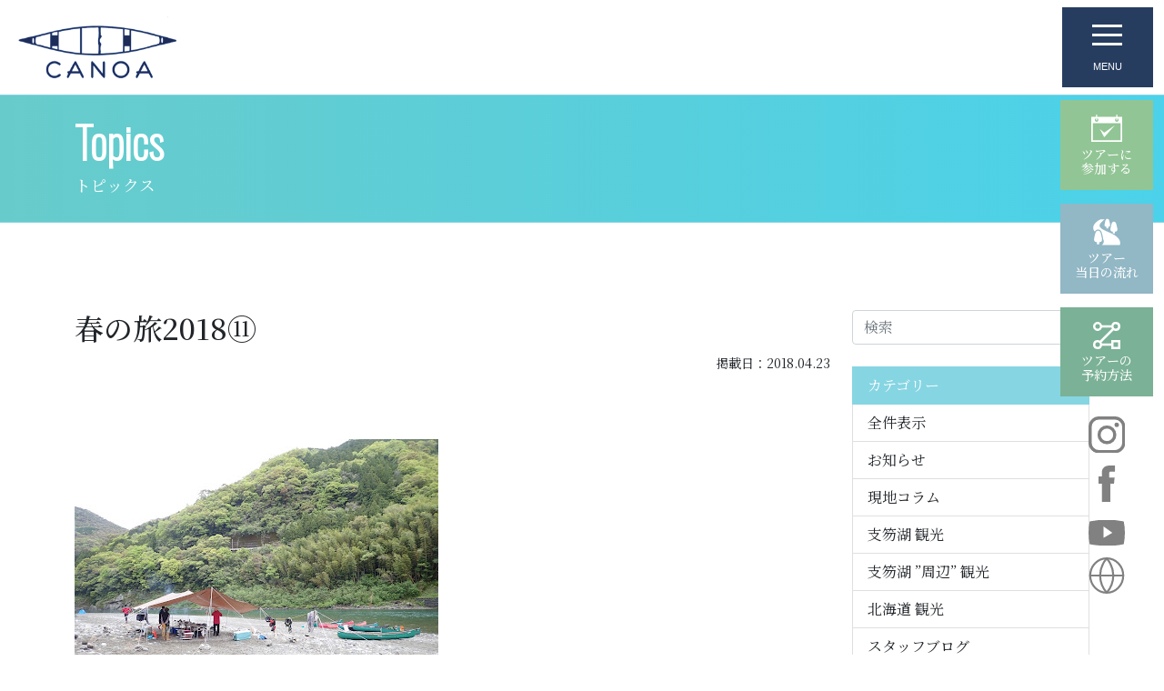

--- FILE ---
content_type: text/html; charset=UTF-8
request_url: https://gh-canoa.com/6181.html
body_size: 81646
content:
<!DOCTYPE html>
<html lang="ja">

<head>
  <!-- Google Tag Manager -->
<script>(function(w,d,s,l,i){w[l]=w[l]||[];w[l].push({'gtm.start':
new Date().getTime(),event:'gtm.js'});var f=d.getElementsByTagName(s)[0],
j=d.createElement(s),dl=l!='dataLayer'?'&l='+l:'';j.async=true;j.src=
'https://www.googletagmanager.com/gtm.js?id='+i+dl;f.parentNode.insertBefore(j,f);
})(window,document,'script','dataLayer','GTM-T89L2KT');</script>
<!-- End Google Tag Manager -->
<script type="text/javascript">
    (function(c,l,a,r,i,t,y){
        c[a]=c[a]||function(){(c[a].q=c[a].q||[]).push(arguments)};
        t=l.createElement(r);t.async=1;t.src="https://www.clarity.ms/tag/"+i;
        y=l.getElementsByTagName(r)[0];y.parentNode.insertBefore(t,y);
    })(window, document, "clarity", "script", "lkgnckqynk");
</script>  <meta http-equiv="Content-Type" content="text/html; charset=UTF-8" />
  <!--<title>【公式】支笏ガイドハウスかのあ</title>-->
  <meta name='robots' content='noindex, follow' />

	<!-- This site is optimized with the Yoast SEO plugin v26.7 - https://yoast.com/wordpress/plugins/seo/ -->
	<title>春の旅2018⑪ - 【公式】支笏ガイドハウスかのあ</title>
	<meta property="og:locale" content="ja_JP" />
	<meta property="og:type" content="article" />
	<meta property="og:title" content="春の旅2018⑪ - 【公式】支笏ガイドハウスかのあ" />
	<meta property="og:description" content="夜中の豪雨で水位はあがったが 流されたテントもなく朝方には日差しも差し込み 日の出とともに明るくなるテント。 テントを出るとまだ寝ている人のイビキの音が聞こえ、 かまどには火を起こしている人、 イスに座ってじーっとしてい [&hellip;]" />
	<meta property="og:url" content="https://gh-canoa.com/6181.html" />
	<meta property="og:site_name" content="【公式】支笏ガイドハウスかのあ" />
	<meta property="article:published_time" content="2018-04-22T22:05:00+00:00" />
	<meta property="article:modified_time" content="2024-05-05T01:44:44+00:00" />
	<meta property="og:image" content="https://4.bp.blogspot.com/-Rbv4LkWf2mc/Wt0B-YC0iQI/AAAAAAAAofY/MMo8pLQgq7gLHIkXDhOJlooULTiVIOoagCLcBGAs/s400/P4150487.JPG" />
	<meta name="author" content="wpmaster" />
	<meta name="twitter:card" content="summary_large_image" />
	<meta name="twitter:label1" content="執筆者" />
	<meta name="twitter:data1" content="wpmaster" />
	<meta name="twitter:label2" content="推定読み取り時間" />
	<meta name="twitter:data2" content="5分" />
	<script type="application/ld+json" class="yoast-schema-graph">{"@context":"https://schema.org","@graph":[{"@type":"Article","@id":"https://gh-canoa.com/6181.html#article","isPartOf":{"@id":"https://gh-canoa.com/6181.html"},"author":{"name":"wpmaster","@id":"https://gh-canoa.com/#/schema/person/fdfec1ba4fd59c97fe93febbc325f679"},"headline":"春の旅2018⑪","datePublished":"2018-04-22T22:05:00+00:00","dateModified":"2024-05-05T01:44:44+00:00","mainEntityOfPage":{"@id":"https://gh-canoa.com/6181.html"},"wordCount":14,"commentCount":0,"image":{"@id":"https://gh-canoa.com/6181.html#primaryimage"},"thumbnailUrl":"https://4.bp.blogspot.com/-Rbv4LkWf2mc/Wt0B-YC0iQI/AAAAAAAAofY/MMo8pLQgq7gLHIkXDhOJlooULTiVIOoagCLcBGAs/s400/P4150487.JPG","articleSection":["スタッフブログ"],"inLanguage":"ja","potentialAction":[{"@type":"CommentAction","name":"Comment","target":["https://gh-canoa.com/6181.html#respond"]}]},{"@type":"WebPage","@id":"https://gh-canoa.com/6181.html","url":"https://gh-canoa.com/6181.html","name":"春の旅2018⑪ - 【公式】支笏ガイドハウスかのあ","isPartOf":{"@id":"https://gh-canoa.com/#website"},"primaryImageOfPage":{"@id":"https://gh-canoa.com/6181.html#primaryimage"},"image":{"@id":"https://gh-canoa.com/6181.html#primaryimage"},"thumbnailUrl":"https://4.bp.blogspot.com/-Rbv4LkWf2mc/Wt0B-YC0iQI/AAAAAAAAofY/MMo8pLQgq7gLHIkXDhOJlooULTiVIOoagCLcBGAs/s400/P4150487.JPG","datePublished":"2018-04-22T22:05:00+00:00","dateModified":"2024-05-05T01:44:44+00:00","author":{"@id":"https://gh-canoa.com/#/schema/person/fdfec1ba4fd59c97fe93febbc325f679"},"breadcrumb":{"@id":"https://gh-canoa.com/6181.html#breadcrumb"},"inLanguage":"ja","potentialAction":[{"@type":"ReadAction","target":["https://gh-canoa.com/6181.html"]}]},{"@type":"ImageObject","inLanguage":"ja","@id":"https://gh-canoa.com/6181.html#primaryimage","url":"https://4.bp.blogspot.com/-Rbv4LkWf2mc/Wt0B-YC0iQI/AAAAAAAAofY/MMo8pLQgq7gLHIkXDhOJlooULTiVIOoagCLcBGAs/s400/P4150487.JPG","contentUrl":"https://4.bp.blogspot.com/-Rbv4LkWf2mc/Wt0B-YC0iQI/AAAAAAAAofY/MMo8pLQgq7gLHIkXDhOJlooULTiVIOoagCLcBGAs/s400/P4150487.JPG"},{"@type":"BreadcrumbList","@id":"https://gh-canoa.com/6181.html#breadcrumb","itemListElement":[{"@type":"ListItem","position":1,"name":"ホーム","item":"https://gh-canoa.com/"},{"@type":"ListItem","position":2,"name":"春の旅2018⑪"}]},{"@type":"WebSite","@id":"https://gh-canoa.com/#website","url":"https://gh-canoa.com/","name":"【公式】支笏ガイドハウスかのあ","description":"【北海道札幌から車で１時間。千歳市支笏湖・千歳川をベースにカヌーツアー＆アウトドア体験】","potentialAction":[{"@type":"SearchAction","target":{"@type":"EntryPoint","urlTemplate":"https://gh-canoa.com/?s={search_term_string}"},"query-input":{"@type":"PropertyValueSpecification","valueRequired":true,"valueName":"search_term_string"}}],"inLanguage":"ja"},{"@type":"Person","@id":"https://gh-canoa.com/#/schema/person/fdfec1ba4fd59c97fe93febbc325f679","name":"wpmaster","image":{"@type":"ImageObject","inLanguage":"ja","@id":"https://gh-canoa.com/#/schema/person/image/","url":"https://secure.gravatar.com/avatar/23bd8b7ab96f04506bf6c6cee9194c45fe00f0d91775f1f59c8919638fc8e2b4?s=96&d=mm&r=g","contentUrl":"https://secure.gravatar.com/avatar/23bd8b7ab96f04506bf6c6cee9194c45fe00f0d91775f1f59c8919638fc8e2b4?s=96&d=mm&r=g","caption":"wpmaster"},"sameAs":["http://gh-canoa.com"]}]}</script>
	<!-- / Yoast SEO plugin. -->


<style id='wp-img-auto-sizes-contain-inline-css' type='text/css'>
img:is([sizes=auto i],[sizes^="auto," i]){contain-intrinsic-size:3000px 1500px}
/*# sourceURL=wp-img-auto-sizes-contain-inline-css */
</style>
<link rel='stylesheet' id='sbi_styles-css' href='https://gh-canoa.com/wp/wp-content/plugins/instagram-feed-pro/css/sbi-styles.min.css?ver=6.4' type='text/css' media='all' />
<style id='wp-block-library-inline-css' type='text/css'>
:root{--wp-block-synced-color:#7a00df;--wp-block-synced-color--rgb:122,0,223;--wp-bound-block-color:var(--wp-block-synced-color);--wp-editor-canvas-background:#ddd;--wp-admin-theme-color:#007cba;--wp-admin-theme-color--rgb:0,124,186;--wp-admin-theme-color-darker-10:#006ba1;--wp-admin-theme-color-darker-10--rgb:0,107,160.5;--wp-admin-theme-color-darker-20:#005a87;--wp-admin-theme-color-darker-20--rgb:0,90,135;--wp-admin-border-width-focus:2px}@media (min-resolution:192dpi){:root{--wp-admin-border-width-focus:1.5px}}.wp-element-button{cursor:pointer}:root .has-very-light-gray-background-color{background-color:#eee}:root .has-very-dark-gray-background-color{background-color:#313131}:root .has-very-light-gray-color{color:#eee}:root .has-very-dark-gray-color{color:#313131}:root .has-vivid-green-cyan-to-vivid-cyan-blue-gradient-background{background:linear-gradient(135deg,#00d084,#0693e3)}:root .has-purple-crush-gradient-background{background:linear-gradient(135deg,#34e2e4,#4721fb 50%,#ab1dfe)}:root .has-hazy-dawn-gradient-background{background:linear-gradient(135deg,#faaca8,#dad0ec)}:root .has-subdued-olive-gradient-background{background:linear-gradient(135deg,#fafae1,#67a671)}:root .has-atomic-cream-gradient-background{background:linear-gradient(135deg,#fdd79a,#004a59)}:root .has-nightshade-gradient-background{background:linear-gradient(135deg,#330968,#31cdcf)}:root .has-midnight-gradient-background{background:linear-gradient(135deg,#020381,#2874fc)}:root{--wp--preset--font-size--normal:16px;--wp--preset--font-size--huge:42px}.has-regular-font-size{font-size:1em}.has-larger-font-size{font-size:2.625em}.has-normal-font-size{font-size:var(--wp--preset--font-size--normal)}.has-huge-font-size{font-size:var(--wp--preset--font-size--huge)}.has-text-align-center{text-align:center}.has-text-align-left{text-align:left}.has-text-align-right{text-align:right}.has-fit-text{white-space:nowrap!important}#end-resizable-editor-section{display:none}.aligncenter{clear:both}.items-justified-left{justify-content:flex-start}.items-justified-center{justify-content:center}.items-justified-right{justify-content:flex-end}.items-justified-space-between{justify-content:space-between}.screen-reader-text{border:0;clip-path:inset(50%);height:1px;margin:-1px;overflow:hidden;padding:0;position:absolute;width:1px;word-wrap:normal!important}.screen-reader-text:focus{background-color:#ddd;clip-path:none;color:#444;display:block;font-size:1em;height:auto;left:5px;line-height:normal;padding:15px 23px 14px;text-decoration:none;top:5px;width:auto;z-index:100000}html :where(.has-border-color){border-style:solid}html :where([style*=border-top-color]){border-top-style:solid}html :where([style*=border-right-color]){border-right-style:solid}html :where([style*=border-bottom-color]){border-bottom-style:solid}html :where([style*=border-left-color]){border-left-style:solid}html :where([style*=border-width]){border-style:solid}html :where([style*=border-top-width]){border-top-style:solid}html :where([style*=border-right-width]){border-right-style:solid}html :where([style*=border-bottom-width]){border-bottom-style:solid}html :where([style*=border-left-width]){border-left-style:solid}html :where(img[class*=wp-image-]){height:auto;max-width:100%}:where(figure){margin:0 0 1em}html :where(.is-position-sticky){--wp-admin--admin-bar--position-offset:var(--wp-admin--admin-bar--height,0px)}@media screen and (max-width:600px){html :where(.is-position-sticky){--wp-admin--admin-bar--position-offset:0px}}

/*# sourceURL=wp-block-library-inline-css */
</style><style id='global-styles-inline-css' type='text/css'>
:root{--wp--preset--aspect-ratio--square: 1;--wp--preset--aspect-ratio--4-3: 4/3;--wp--preset--aspect-ratio--3-4: 3/4;--wp--preset--aspect-ratio--3-2: 3/2;--wp--preset--aspect-ratio--2-3: 2/3;--wp--preset--aspect-ratio--16-9: 16/9;--wp--preset--aspect-ratio--9-16: 9/16;--wp--preset--color--black: #000000;--wp--preset--color--cyan-bluish-gray: #abb8c3;--wp--preset--color--white: #ffffff;--wp--preset--color--pale-pink: #f78da7;--wp--preset--color--vivid-red: #cf2e2e;--wp--preset--color--luminous-vivid-orange: #ff6900;--wp--preset--color--luminous-vivid-amber: #fcb900;--wp--preset--color--light-green-cyan: #7bdcb5;--wp--preset--color--vivid-green-cyan: #00d084;--wp--preset--color--pale-cyan-blue: #8ed1fc;--wp--preset--color--vivid-cyan-blue: #0693e3;--wp--preset--color--vivid-purple: #9b51e0;--wp--preset--gradient--vivid-cyan-blue-to-vivid-purple: linear-gradient(135deg,rgb(6,147,227) 0%,rgb(155,81,224) 100%);--wp--preset--gradient--light-green-cyan-to-vivid-green-cyan: linear-gradient(135deg,rgb(122,220,180) 0%,rgb(0,208,130) 100%);--wp--preset--gradient--luminous-vivid-amber-to-luminous-vivid-orange: linear-gradient(135deg,rgb(252,185,0) 0%,rgb(255,105,0) 100%);--wp--preset--gradient--luminous-vivid-orange-to-vivid-red: linear-gradient(135deg,rgb(255,105,0) 0%,rgb(207,46,46) 100%);--wp--preset--gradient--very-light-gray-to-cyan-bluish-gray: linear-gradient(135deg,rgb(238,238,238) 0%,rgb(169,184,195) 100%);--wp--preset--gradient--cool-to-warm-spectrum: linear-gradient(135deg,rgb(74,234,220) 0%,rgb(151,120,209) 20%,rgb(207,42,186) 40%,rgb(238,44,130) 60%,rgb(251,105,98) 80%,rgb(254,248,76) 100%);--wp--preset--gradient--blush-light-purple: linear-gradient(135deg,rgb(255,206,236) 0%,rgb(152,150,240) 100%);--wp--preset--gradient--blush-bordeaux: linear-gradient(135deg,rgb(254,205,165) 0%,rgb(254,45,45) 50%,rgb(107,0,62) 100%);--wp--preset--gradient--luminous-dusk: linear-gradient(135deg,rgb(255,203,112) 0%,rgb(199,81,192) 50%,rgb(65,88,208) 100%);--wp--preset--gradient--pale-ocean: linear-gradient(135deg,rgb(255,245,203) 0%,rgb(182,227,212) 50%,rgb(51,167,181) 100%);--wp--preset--gradient--electric-grass: linear-gradient(135deg,rgb(202,248,128) 0%,rgb(113,206,126) 100%);--wp--preset--gradient--midnight: linear-gradient(135deg,rgb(2,3,129) 0%,rgb(40,116,252) 100%);--wp--preset--font-size--small: 13px;--wp--preset--font-size--medium: 20px;--wp--preset--font-size--large: 36px;--wp--preset--font-size--x-large: 42px;--wp--preset--spacing--20: 0.44rem;--wp--preset--spacing--30: 0.67rem;--wp--preset--spacing--40: 1rem;--wp--preset--spacing--50: 1.5rem;--wp--preset--spacing--60: 2.25rem;--wp--preset--spacing--70: 3.38rem;--wp--preset--spacing--80: 5.06rem;--wp--preset--shadow--natural: 6px 6px 9px rgba(0, 0, 0, 0.2);--wp--preset--shadow--deep: 12px 12px 50px rgba(0, 0, 0, 0.4);--wp--preset--shadow--sharp: 6px 6px 0px rgba(0, 0, 0, 0.2);--wp--preset--shadow--outlined: 6px 6px 0px -3px rgb(255, 255, 255), 6px 6px rgb(0, 0, 0);--wp--preset--shadow--crisp: 6px 6px 0px rgb(0, 0, 0);}:where(.is-layout-flex){gap: 0.5em;}:where(.is-layout-grid){gap: 0.5em;}body .is-layout-flex{display: flex;}.is-layout-flex{flex-wrap: wrap;align-items: center;}.is-layout-flex > :is(*, div){margin: 0;}body .is-layout-grid{display: grid;}.is-layout-grid > :is(*, div){margin: 0;}:where(.wp-block-columns.is-layout-flex){gap: 2em;}:where(.wp-block-columns.is-layout-grid){gap: 2em;}:where(.wp-block-post-template.is-layout-flex){gap: 1.25em;}:where(.wp-block-post-template.is-layout-grid){gap: 1.25em;}.has-black-color{color: var(--wp--preset--color--black) !important;}.has-cyan-bluish-gray-color{color: var(--wp--preset--color--cyan-bluish-gray) !important;}.has-white-color{color: var(--wp--preset--color--white) !important;}.has-pale-pink-color{color: var(--wp--preset--color--pale-pink) !important;}.has-vivid-red-color{color: var(--wp--preset--color--vivid-red) !important;}.has-luminous-vivid-orange-color{color: var(--wp--preset--color--luminous-vivid-orange) !important;}.has-luminous-vivid-amber-color{color: var(--wp--preset--color--luminous-vivid-amber) !important;}.has-light-green-cyan-color{color: var(--wp--preset--color--light-green-cyan) !important;}.has-vivid-green-cyan-color{color: var(--wp--preset--color--vivid-green-cyan) !important;}.has-pale-cyan-blue-color{color: var(--wp--preset--color--pale-cyan-blue) !important;}.has-vivid-cyan-blue-color{color: var(--wp--preset--color--vivid-cyan-blue) !important;}.has-vivid-purple-color{color: var(--wp--preset--color--vivid-purple) !important;}.has-black-background-color{background-color: var(--wp--preset--color--black) !important;}.has-cyan-bluish-gray-background-color{background-color: var(--wp--preset--color--cyan-bluish-gray) !important;}.has-white-background-color{background-color: var(--wp--preset--color--white) !important;}.has-pale-pink-background-color{background-color: var(--wp--preset--color--pale-pink) !important;}.has-vivid-red-background-color{background-color: var(--wp--preset--color--vivid-red) !important;}.has-luminous-vivid-orange-background-color{background-color: var(--wp--preset--color--luminous-vivid-orange) !important;}.has-luminous-vivid-amber-background-color{background-color: var(--wp--preset--color--luminous-vivid-amber) !important;}.has-light-green-cyan-background-color{background-color: var(--wp--preset--color--light-green-cyan) !important;}.has-vivid-green-cyan-background-color{background-color: var(--wp--preset--color--vivid-green-cyan) !important;}.has-pale-cyan-blue-background-color{background-color: var(--wp--preset--color--pale-cyan-blue) !important;}.has-vivid-cyan-blue-background-color{background-color: var(--wp--preset--color--vivid-cyan-blue) !important;}.has-vivid-purple-background-color{background-color: var(--wp--preset--color--vivid-purple) !important;}.has-black-border-color{border-color: var(--wp--preset--color--black) !important;}.has-cyan-bluish-gray-border-color{border-color: var(--wp--preset--color--cyan-bluish-gray) !important;}.has-white-border-color{border-color: var(--wp--preset--color--white) !important;}.has-pale-pink-border-color{border-color: var(--wp--preset--color--pale-pink) !important;}.has-vivid-red-border-color{border-color: var(--wp--preset--color--vivid-red) !important;}.has-luminous-vivid-orange-border-color{border-color: var(--wp--preset--color--luminous-vivid-orange) !important;}.has-luminous-vivid-amber-border-color{border-color: var(--wp--preset--color--luminous-vivid-amber) !important;}.has-light-green-cyan-border-color{border-color: var(--wp--preset--color--light-green-cyan) !important;}.has-vivid-green-cyan-border-color{border-color: var(--wp--preset--color--vivid-green-cyan) !important;}.has-pale-cyan-blue-border-color{border-color: var(--wp--preset--color--pale-cyan-blue) !important;}.has-vivid-cyan-blue-border-color{border-color: var(--wp--preset--color--vivid-cyan-blue) !important;}.has-vivid-purple-border-color{border-color: var(--wp--preset--color--vivid-purple) !important;}.has-vivid-cyan-blue-to-vivid-purple-gradient-background{background: var(--wp--preset--gradient--vivid-cyan-blue-to-vivid-purple) !important;}.has-light-green-cyan-to-vivid-green-cyan-gradient-background{background: var(--wp--preset--gradient--light-green-cyan-to-vivid-green-cyan) !important;}.has-luminous-vivid-amber-to-luminous-vivid-orange-gradient-background{background: var(--wp--preset--gradient--luminous-vivid-amber-to-luminous-vivid-orange) !important;}.has-luminous-vivid-orange-to-vivid-red-gradient-background{background: var(--wp--preset--gradient--luminous-vivid-orange-to-vivid-red) !important;}.has-very-light-gray-to-cyan-bluish-gray-gradient-background{background: var(--wp--preset--gradient--very-light-gray-to-cyan-bluish-gray) !important;}.has-cool-to-warm-spectrum-gradient-background{background: var(--wp--preset--gradient--cool-to-warm-spectrum) !important;}.has-blush-light-purple-gradient-background{background: var(--wp--preset--gradient--blush-light-purple) !important;}.has-blush-bordeaux-gradient-background{background: var(--wp--preset--gradient--blush-bordeaux) !important;}.has-luminous-dusk-gradient-background{background: var(--wp--preset--gradient--luminous-dusk) !important;}.has-pale-ocean-gradient-background{background: var(--wp--preset--gradient--pale-ocean) !important;}.has-electric-grass-gradient-background{background: var(--wp--preset--gradient--electric-grass) !important;}.has-midnight-gradient-background{background: var(--wp--preset--gradient--midnight) !important;}.has-small-font-size{font-size: var(--wp--preset--font-size--small) !important;}.has-medium-font-size{font-size: var(--wp--preset--font-size--medium) !important;}.has-large-font-size{font-size: var(--wp--preset--font-size--large) !important;}.has-x-large-font-size{font-size: var(--wp--preset--font-size--x-large) !important;}
/*# sourceURL=global-styles-inline-css */
</style>

<style id='classic-theme-styles-inline-css' type='text/css'>
/*! This file is auto-generated */
.wp-block-button__link{color:#fff;background-color:#32373c;border-radius:9999px;box-shadow:none;text-decoration:none;padding:calc(.667em + 2px) calc(1.333em + 2px);font-size:1.125em}.wp-block-file__button{background:#32373c;color:#fff;text-decoration:none}
/*# sourceURL=/wp-includes/css/classic-themes.min.css */
</style>
<link rel='stylesheet' id='foobox-free-min-css' href='https://gh-canoa.com/wp/wp-content/plugins/foobox-image-lightbox/free/css/foobox.free.min.css?ver=2.7.35' type='text/css' media='all' />
<script type="text/javascript" src="https://gh-canoa.com/wp/wp-includes/js/jquery/jquery.min.js?ver=3.7.1" id="jquery-core-js"></script>
<script type="text/javascript" src="https://gh-canoa.com/wp/wp-includes/js/jquery/jquery-migrate.min.js?ver=3.4.1" id="jquery-migrate-js"></script>
<script type="text/javascript" id="foobox-free-min-js-before">
/* <![CDATA[ */
/* Run FooBox FREE (v2.7.35) */
var FOOBOX = window.FOOBOX = {
	ready: true,
	disableOthers: false,
	o: {wordpress: { enabled: true }, countMessage:'image %index of %total', captions: { dataTitle: ["captionTitle","title"], dataDesc: ["captionDesc","description"] }, rel: '', excludes:'.fbx-link,.nofoobox,.nolightbox,a[href*="pinterest.com/pin/create/button/"]', affiliate : { enabled: false }},
	selectors: [
		".foogallery-container.foogallery-lightbox-foobox", ".foogallery-container.foogallery-lightbox-foobox-free", ".gallery", ".wp-block-gallery", ".wp-caption", ".wp-block-image", "a:has(img[class*=wp-image-])", ".foobox"
	],
	pre: function( $ ){
		// Custom JavaScript (Pre)
		
	},
	post: function( $ ){
		// Custom JavaScript (Post)
		
		// Custom Captions Code
		
	},
	custom: function( $ ){
		// Custom Extra JS
		
	}
};
//# sourceURL=foobox-free-min-js-before
/* ]]> */
</script>
<script type="text/javascript" src="https://gh-canoa.com/wp/wp-content/plugins/foobox-image-lightbox/free/js/foobox.free.min.js?ver=2.7.35" id="foobox-free-min-js"></script>
<link rel="icon" href="https://gh-canoa.com/wp/wp-content/uploads/2022/12/cropped-f-2-32x32.png" sizes="32x32" />
<link rel="icon" href="https://gh-canoa.com/wp/wp-content/uploads/2022/12/cropped-f-2-192x192.png" sizes="192x192" />
<link rel="apple-touch-icon" href="https://gh-canoa.com/wp/wp-content/uploads/2022/12/cropped-f-2-180x180.png" />
<meta name="msapplication-TileImage" content="https://gh-canoa.com/wp/wp-content/uploads/2022/12/cropped-f-2-270x270.png" />
  <!-- bootstrap 5.1 -->
  <link href="https://cdn.jsdelivr.net/npm/bootstrap@5.1.0/dist/css/bootstrap.min.css" rel="stylesheet" integrity="sha384-KyZXEAg3QhqLMpG8r+8fhAXLRk2vvoC2f3B09zVXn8CA5QIVfZOJ3BCsw2P0p/We" crossorigin="anonymous"> <!-- bootstrap icon 1.5 -->
  <link href="https://cdn.jsdelivr.net/npm/bootstrap-icons@1.5.0/font/bootstrap-icons.css" rel="stylesheet">
  <!-- fontawesome 5.6.1 -->
  <link href="https://use.fontawesome.com/releases/v5.6.1/css/all.css" rel="stylesheet">
  <!-- Lightbox2 -->
  <link href="https://cdnjs.cloudflare.com/ajax/libs/lightbox2/2.7.1/css/lightbox.css" rel="stylesheet">
  <!-- swiper 7.0.3 -->
  <link rel="stylesheet" type="text/css" href="//cdn.jsdelivr.net/npm/slick-carousel@1.8.1/slick/slick.css" />
  <!-- reset css -->
  <!-- <link href="/assets/css/ress.min.css" rel="stylesheet"> -->
  <!-- original css -->
  <link href="https://gh-canoa.com/wp/wp-content/themes/cld/style.css" rel="stylesheet">
  
  <!-- ユーザーエージェント基準でレスポンシブ対応 -->
  <script>
    // ユーザーエージェント基準でレスポンシブ対応
    setViewportBasedOnUserAgent();
    window.addEventListener("resize", setViewportBasedOnUserAgent);

    function setViewportBasedOnUserAgent() {
      // ユーザーエージェント判別
      const ua = navigator.userAgent.toLowerCase();
      const uaList = {};
      uaList["isiPhone"] = ua.indexOf("iphone") > -1 && ua.indexOf("ipad") == -1;
      uaList["isiPad"] = ua.indexOf("ipad") > -1;
      uaList["isAndroid"] = ua.indexOf("android") > -1 && ua.indexOf("mobile") > -1;
      uaList["isAndroidTablet"] = ua.indexOf("android") > -1 && ua.indexOf("mobile") == -1;
      uaList["isTablet"] = uaList["isiPad"] || uaList["isAndroidTablet"];
      uaList["isSP"] = uaList["isiPhone"] || uaList["isAndroid"];

      // viewportの削除
      const metaViewport = document.querySelector("meta[name=viewport]");
      if (metaViewport) metaViewport.remove();

      // viewportの設定
      const viewport = document.createElement("meta");
      viewport.setAttribute("name", "viewport");
      if (uaList["isSP"]) {
        viewport.setAttribute("content", "width=device-width, initial-scale=1.0");
      } else {
        viewport.setAttribute("content", "width=1400");
      }
      document.querySelector("head").appendChild(viewport);
    }
  </script>
  <!-- ieからedgeへ redirect -->
  </head>

<body>
  <!-- Google Tag Manager (noscript) -->
<noscript><iframe src="https://www.googletagmanager.com/ns.html?id=GTM-T89L2KT"
height="0" width="0" style="display:none;visibility:hidden"></iframe></noscript>
<!-- End Google Tag Manager (noscript) -->  <header>
    <nav class="navbar navbar-light js-nav">
  <div class="container-fluid">
          <div class="navbar-brand m-0"><a href="https://gh-canoa.com"><img src="https://gh-canoa.com/wp/wp-content/themes/cld/assets/img/logo.svg" alt="【公式】支笏ガイドハウスかのあ" /></a></div>
        <div class="gtranslate_wrapper" id="gt-wrapper-46234850"></div>    <button class="navbar-toggler" type="button" data-bs-toggle="offcanvas" data-bs-target="#offcanvasNavbar" aria-controls="offcanvasNavbar">
      <div>
        <span></span>
        <span></span>
        <span></span>
        <small>MENU</small>
      </div>
    </button>
    <div class="offcanvas text-bg-dark offcanvas-top" tabindex="-1" id="offcanvasNavbar" aria-labelledby="offcanvasNavbarLabel">
      <div class="container offcanvas-header">
        <img src="https://gh-canoa.com/wp/wp-content/themes/cld/assets/img/logo_white.svg" class="img-fluid d-block" alt="支笏ガイドハウスかのあ" />
        <button type="button" class="btn-close text-reset btn-close-white" data-bs-dismiss="offcanvas" aria-label="Close"></button>
      </div>
      <div class="offcanvas-body">


        <div class="container overflow-hidden menu">
          <div class="row gy-5">
            <div class="col-lg-9 menu_sitemap">
              <ul>
                <li><a href="/concept.html">かのあについて</a></li>
                <li><a href="/programs.html">体験プログラム</a></li>
                <li><a href="/access.html">アクセス</a></li>
                <li><a href="/contact.html">お問い合わせ</a></li>
                <li><a href="/flow.html">ツアー当日の流れ</a></li>
                <li><a href="/c/all/column">現地コラム</a></li>
                <li><a href="/staff">スタッフ</a></li>
                <li><a href="/privacy-policy.html">プライバシーポリシー</a></li>
              </ul>
              <ul class="mt-4 menu_sitemap_button">
                <li>
                  <a href="https://www.asoview.com/channel/activities/ja/gh-canoa/offices/4012/courses" class="btn btn-outline-white" target="_blank">
                    <svg xmlns="http://www.w3.org/2000/svg" xmlns:xlink="http://www.w3.org/1999/xlink" width="29.648" height="26" viewBox="0 0 29.648 26">
                      <defs>
                        <clipPath id="clip-path_reserve">
                          <rect width="29.648" height="26" fill="#fff" />
                        </clipPath>
                      </defs>
                      <g clip-path="url(#clip-path_reserve)">
                        <path d="M25.148,2.125V.637a.637.637,0,0,0-1.275,0V2.125H5.775V.637A.637.637,0,0,0,4.5.637V2.125H0V26H29.648V2.125ZM23.873,3.561V4.843a.637.637,0,0,0,1.275,0V3.573a1.726,1.726,0,1,1-1.275-.012M4.5,3.573V4.843a.637.637,0,1,0,1.275,0V3.561A1.715,1.715,0,1,1,4.5,3.573m23.618,20.9H1.529V8.252H28.119Zm-5.538-14.2L12.444,17.278,8.24,13.76l4.2,7.911Z" fill="#fff" />
                      </g>
                    </svg>
                    ツアーに<br class="d-none d-lg-inline d-xxl-none">参加する
                  </a>
                </li>
                <li>
                  <a href="/faq.html" class="btn btn-outline-white">
                    <svg xmlns="http://www.w3.org/2000/svg" xmlns:xlink="http://www.w3.org/1999/xlink" width="39.681" height="31.105" viewBox="0 0 39.681 31.105">
                      <defs>
                        <clipPath id="clip-path_qa">
                          <rect width="39.681" height="31.106" fill="#fff" />
                        </clipPath>
                      </defs>
                      <g transform="translate(0)" clip-path="url(#clip-path_qa)">
                        <path d="M35.394,6.992H23.88v-2.7A4.291,4.291,0,0,0,19.593,0H4.286A4.291,4.291,0,0,0,0,4.287v9.582a4.291,4.291,0,0,0,4.286,4.287h2.8v5.959l5.959-5.959H15.8v2.7a4.291,4.291,0,0,0,4.287,4.287h6.552L32.6,31.106V25.147h2.8a4.291,4.291,0,0,0,4.287-4.287V11.278a4.291,4.291,0,0,0-4.287-4.286m-22.9,9.834L8.413,20.9V16.825H4.286A2.96,2.96,0,0,1,1.33,13.868V4.287A2.96,2.96,0,0,1,4.286,1.33H19.593A2.96,2.96,0,0,1,22.55,4.287v9.582a2.96,2.96,0,0,1-2.957,2.957Zm25.86,4.035a2.96,2.96,0,0,1-2.957,2.957H31.267v4.078L27.19,23.817h-7.1A2.96,2.96,0,0,1,17.13,20.86v-2.7h2.463a4.291,4.291,0,0,0,4.287-4.287V8.321H35.394a2.96,2.96,0,0,1,2.957,2.956Z" fill="#fff" />
                        <path d="M97.07,49.207c-2.577,0-3.677,1.984-3.677,4.27,0,2.243,1.067,4.324,3.666,4.324a3.5,3.5,0,0,0,1.9-.507l.733.733a.577.577,0,0,0,.41.194.508.508,0,0,0,.312-.916l-.711-.68a4.964,4.964,0,0,0,1.014-3.149c0-2.286-1.035-4.27-3.644-4.27m1.865,6.653-.754-.744a.6.6,0,0,0-.431-.2.5.5,0,0,0-.323.9l.765.723a2.4,2.4,0,0,1-1.132.259c-1.553,0-2.47-1.24-2.47-3.31s.927-3.256,2.48-3.256c1.574,0,2.448,1.2,2.448,3.256a4.278,4.278,0,0,1-.583,2.383" transform="translate(-85.114 -44.845)" fill="#fff" />
                        <path d="M275.641,132.3a.787.787,0,0,0-.776-.583c-.356,0-.572.194-.733.583l-2.923,7.106a.742.742,0,0,0-.064.28.576.576,0,0,0,.636.507.516.516,0,0,0,.507-.345l.884-2.243h3.343l.862,2.232a.521.521,0,0,0,.529.345.587.587,0,0,0,.647-.55.5.5,0,0,0-.054-.237Zm-2.1,4.334.69-1.779c.258-.658.464-1.3.636-1.865.161.571.377,1.229.625,1.865l.68,1.779Z" transform="translate(-247.107 -120.038)" fill="#fff" />
                      </g>
                    </svg>
                    よくある<br class="d-none d-lg-inline d-xxl-none">質問
                  </a>
                </li>
                <li>
                  <a href="/events/event-2.html" class="btn btn-outline-white">
                    <svg xmlns="http://www.w3.org/2000/svg" width="43.02" height="32.419" viewBox="0 0 43.02 32.419">
                      <g transform="translate(0.919 -62.377)">
                        <rect width="4.017" height="6.149" transform="translate(7.872 88.147)" fill="#273d60" />
                        <path d="M-.5-.5H4.517V6.649H-.5ZM3.517.5H.5V5.649H3.517Z" transform="translate(7.872 88.147)" fill="#fff" />
                        <path d="M19.761,86.264l-4.478-6.921h2.5l-4.5-6.959H15.76L9.881,63.3,4,72.385H6.477l-4.5,6.959h2.5L0,86.264Z" fill="#273d60" />
                        <path d="M20.68,86.764H-.919l4.478-6.921h-2.5l4.5-6.959H3.083l6.8-10.508,6.8,10.508H14.2l4.5,6.959H16.2Zm-19.761-1H18.842l-4.478-6.921h2.5l-4.5-6.959h2.477l-4.96-7.667L4.92,71.885H7.4L2.9,78.843H5.4Z" fill="#fff" />
                        <rect width="4.017" height="6.149" transform="translate(29.292 88.147)" fill="#273d60" />
                        <path d="M-.5-.5H4.517V6.649H-.5ZM3.517.5H.5V5.649H3.517Z" transform="translate(29.292 88.147)" fill="#fff" />
                        <path d="M286.074,86.264,281.6,79.343h2.5l-4.5-6.959h2.477L276.193,63.3l-5.879,9.088h2.476l-4.5,6.959h2.5l-4.478,6.921Z" transform="translate(-244.893)" fill="#273d60" />
                        <path d="M286.993,86.764h-21.6l4.478-6.921h-2.5l4.5-6.959H269.4l6.8-10.508,6.8,10.508h-2.477l4.5,6.959h-2.5Zm-19.761-1h17.923l-4.478-6.921h2.5l-4.5-6.959h2.477l-4.96-7.667-4.96,7.667h2.476l-4.5,6.959h2.5Z" transform="translate(-244.893)" fill="#fff" />
                      </g>
                    </svg>
                    環境教育
                  </a>
                </li>
                <li>
                  <a href="https://canoadesign.base.shop/" class="btn btn-outline-white" target="_blank">
                    <svg xmlns="http://www.w3.org/2000/svg" xmlns:xlink="http://www.w3.org/1999/xlink" width="32.279" height="30" viewBox="0 0 32.279 30">
                      <defs>
                        <clipPath id="clip-path_shop">
                          <rect width="32.279" height="30" fill="#fff" />
                        </clipPath>
                      </defs>
                      <g clip-path="url(#clip-path_shop)">
                        <path d="M31.248,7.48H9.072L7.238,1.636A1.032,1.032,0,0,0,6.431.929L1.209.016A1.032,1.032,0,0,0,.854,2.049l4.6.8L9.72,16.437a1.02,1.02,0,0,0,.143.457l1.112,3.544-1.2,3.312a1.032,1.032,0,0,0,.97,1.384H12.2a2.67,2.67,0,1,0,3.023,0H23.63a2.67,2.67,0,1,0,3.023,0h.781a1.032,1.032,0,1,0,0-2.063H12.215l.572-1.576H27.809a1.032,1.032,0,0,0,.991-.746L32.239,8.8a1.032,1.032,0,0,0-.991-1.317M11.163,13.6H15.4v1.73H11.661ZM12.84,19.43,12.255,17.4H15.4V19.43ZM17.462,17.4h4.929V19.43H17.462Zm0-3.793h4.929v1.73H17.462Zm0-4.059h4.929v2H17.462ZM24.454,13.6H28.71l-.5,1.73H24.454ZM29.3,11.539H24.454v-2h5.423Zm-13.9-2v2H10.57l-.574-2Zm9.055,9.886V17.4h3.164l-.585,2.034Z" transform="translate(0 0)" fill="#fff" />
                      </g>
                    </svg>
                    オンライン<br class="d-none d-lg-inline d-xxl-none">ショップ
                  </a>
                </li>
              </ul>
            </div>
            <div class="col-lg-3 menu_snslist">
              <p class="h6">SNS</p>
              <ul>
                <li>
                  <a href="https://www.instagram.com/canoa_shikotsu/" target="_blank" class="btn">
                    <svg xmlns="http://www.w3.org/2000/svg" xmlns:xlink="http://www.w3.org/1999/xlink" width="40" height="40" viewBox="0 0 25 25">
                      <defs>
                        <clipPath id="clip-path">
                          <rect width="25" height="25" fill="#fff" />
                        </clipPath>
                      </defs>
                      <g clip-path="url(#clip-path)">
                        <path d="M18.1,25.307H7.2A7.21,7.21,0,0,1,0,18.1V7.2A7.211,7.211,0,0,1,7.2,0H18.1a7.211,7.211,0,0,1,7.2,7.2V18.1a7.211,7.211,0,0,1-7.2,7.2M7.2,2.169A5.039,5.039,0,0,0,2.169,7.2V18.1A5.039,5.039,0,0,0,7.2,23.138H18.1A5.039,5.039,0,0,0,23.138,18.1V7.2A5.039,5.039,0,0,0,18.1,2.169Z" fill="#fff" />
                        <path d="M21.361,27.841a6.48,6.48,0,1,1,6.48-6.48,6.487,6.487,0,0,1-6.48,6.48m0-10.791a4.311,4.311,0,1,0,4.311,4.311,4.315,4.315,0,0,0-4.311-4.311" transform="translate(-8.707 -8.707)" fill="#fff" />
                        <path d="M46.149,11.791a1.557,1.557,0,1,1-1.557-1.557,1.558,1.558,0,0,1,1.557,1.557" transform="translate(-25.181 -5.988)" fill="#fff" />
                      </g>
                    </svg>
                    <span>Instagram</span>
                  </a>
                </li>
                <li>
                  <a href="https://www.facebook.com/canoa.matsuzawa/" target="_blank" class="btn">
                    <svg xmlns="http://www.w3.org/2000/svg" xmlns:xlink="http://www.w3.org/1999/xlink" width="40" height="40" viewBox="0 0 12.513 26.878">
                      <defs>
                        <clipPath id="clip-path">
                          <rect width="12.513" height="26.878" fill="#fff" />
                        </clipPath>
                      </defs>
                      <g transform="translate(0 0)" clip-path="url(#clip-path)">
                        <path d="M2.65,5.2V8.044H0V13.43H2.65V26.878H8.971V13.43h2.659L12.1,8.953H8.071V5.724a1.131,1.131,0,0,1,0-.209A1.16,1.16,0,0,1,9.335,4.468h3.178V0H8.356C3.706,0,2.65,3.161,2.65,5.2" transform="translate(0 0)" fill="#fff" />
                      </g>
                    </svg>
                    <span>Facebook</span>
                  </a>
                </li>
                <li>
                  <a href="https://www.youtube.com/channel/UCXa5-WZx4N5-sRPTYoPklqg" target="_blank" class="btn">
                    <svg xmlns="http://www.w3.org/2000/svg" xmlns:xlink="http://www.w3.org/1999/xlink" width="40" height="40" viewBox="0 0 24.919 17.896">
                      <defs>
                        <clipPath id="clip-path">
                          <rect width="24.919" height="17.896" fill="#fff" />
                        </clipPath>
                      </defs>
                      <g transform="translate(0 0)" clip-path="url(#clip-path)">
                        <path d="M.77,1.155a40.617,40.617,0,0,0,0,15.586s12.123,2.6,23.38,0a40.618,40.618,0,0,0,0-15.586,58.648,58.648,0,0,0-23.38,0m9.525,11.257V4.618l6.061,4.33Z" transform="translate(0 0)" fill="#fff" />
                      </g>
                    </svg>
                    <span>Youtube</span>
                  </a>
                </li>
              </ul>
            </div>
          </div>
        </div>
      </div>
    </div>
  </div>
</nav>

<div class="sidebtn">
  <div class="floatMenu">
    <a href="/19214.html">
      <div>
        <svg xmlns="http://www.w3.org/2000/svg" width="34.036" height="34" viewBox="0 0 34.036 34">
          <path id="パス_1400" data-name="パス 1400" d="M26.672,30.916H15.14a5.907,5.907,0,0,0-.609-1.417L29.5,14.526a5.468,5.468,0,0,0,2.833.807A5.667,5.667,0,1,0,26.87,8.25H15.14a5.667,5.667,0,1,0,0,2.833H26.87a5.907,5.907,0,0,0,.609,1.417L12.505,27.474a5.468,5.468,0,0,0-2.833-.807,5.667,5.667,0,1,0,5.468,7.083H26.672V38H38V26.666H26.672ZM9.672,12.5a2.833,2.833,0,1,1,2.833-2.833A2.833,2.833,0,0,1,9.672,12.5ZM32.338,6.833A2.833,2.833,0,1,1,29.5,9.667,2.833,2.833,0,0,1,32.338,6.833ZM9.672,35.166a2.833,2.833,0,1,1,2.833-2.833A2.833,2.833,0,0,1,9.672,35.166ZM29.5,29.5h5.667v5.667H29.5Z" transform="translate(-3.987 -4)" fill="#fff" />
        </svg>
        <p>予約方法</p>
      </div>
    </a>
    <a href="https://www.asoview.com/channel/activities/ja/gh-canoa/offices/4012/courses" target="_blank">
      <div>
        <svg xmlns="http://www.w3.org/2000/svg" xmlns:xlink="http://www.w3.org/1999/xlink" width="29.648" height="26" viewBox="0 0 29.648 26">
          <defs>
            <clipPath id="spmenu_clip-path_reserve">
              <rect width="29.648" height="26" fill="#fff" />
            </clipPath>
          </defs>
          <g clip-path="url(#spmenu_clip-path_reserve)">
            <path d="M25.148,2.125V.637a.637.637,0,0,0-1.275,0V2.125H5.775V.637A.637.637,0,0,0,4.5.637V2.125H0V26H29.648V2.125ZM23.873,3.561V4.843a.637.637,0,0,0,1.275,0V3.573a1.726,1.726,0,1,1-1.275-.012M4.5,3.573V4.843a.637.637,0,1,0,1.275,0V3.561A1.715,1.715,0,1,1,4.5,3.573m23.618,20.9H1.529V8.252H28.119Zm-5.538-14.2L12.444,17.278,8.24,13.76l4.2,7.911Z" fill="#fff" />
          </g>
        </svg>
        <p><span>ツアーに<br></span>参加する</p>
      </div>
    </a>
    <a href="/flow.html">
      <div>
        <!-- <svg xmlns="http://www.w3.org/2000/svg" xmlns:xlink="http://www.w3.org/1999/xlink" width="32.279" height="30" viewBox="0 0 32.279 30">
          <defs>
            <clipPath id="spmenu_clip-path_shop">
              <rect width="32.279" height="30" fill="#fff" />
            </clipPath>
          </defs>
          <g clip-path="url(#spmenu_clip-path_shop)">
            <path d="M31.248,7.48H9.072L7.238,1.636A1.032,1.032,0,0,0,6.431.929L1.209.016A1.032,1.032,0,0,0,.854,2.049l4.6.8L9.72,16.437a1.02,1.02,0,0,0,.143.457l1.112,3.544-1.2,3.312a1.032,1.032,0,0,0,.97,1.384H12.2a2.67,2.67,0,1,0,3.023,0H23.63a2.67,2.67,0,1,0,3.023,0h.781a1.032,1.032,0,1,0,0-2.063H12.215l.572-1.576H27.809a1.032,1.032,0,0,0,.991-.746L32.239,8.8a1.032,1.032,0,0,0-.991-1.317M11.163,13.6H15.4v1.73H11.661ZM12.84,19.43,12.255,17.4H15.4V19.43ZM17.462,17.4h4.929V19.43H17.462Zm0-3.793h4.929v1.73H17.462Zm0-4.059h4.929v2H17.462ZM24.454,13.6H28.71l-.5,1.73H24.454ZM29.3,11.539H24.454v-2h5.423Zm-13.9-2v2H10.57l-.574-2Zm9.055,9.886V17.4h3.164l-.585,2.034Z" transform="translate(0 0)" fill="#fff" />
          </g>
        </svg> -->

        <svg xmlns="http://www.w3.org/2000/svg" xmlns:xlink="http://www.w3.org/1999/xlink" version="1.1" id="_x32_" x="0px" y="0px" viewBox="0 0 512 512" style="width:32.279px; height:30px; fill:#fff; opacity: 1; " xml:space="preserve">
          <style type="text/css">
            .st0 {
              fill: #fff !important;
            }
          </style>
          <g>
            <path class="st0" d="M253.2,162.198h0.095v28.111h30.914v-28.174c30.672-0.59,44.659-17.897,32.643-63.578   c-9.518-36.216-12.237-88.148-48.959-88.148c-36.732,0-39.441,51.931-48.97,88.148C206.686,145.06,221.38,162.198,253.2,162.198z" style="fill: rgb(75, 75, 75);" />
            <path class="st0" d="M373.99,252.59h0.116v34.856h38.334v-34.93c38.03-0.749,55.389-22.198,40.485-78.852   c-11.806-44.902-15.178-109.291-60.722-109.291c-45.533,0-48.906,64.39-60.711,109.291   C316.325,231.341,334.538,252.59,373.99,252.59z" style="fill: rgb(75, 75, 75);" />
            <path class="st0" d="M328.604,277.981c-107.636-46.977-160.484-64.58-197.659-109.606C92.884,122.293,172.02,52.896,218.997,21.624   h-77.048C57.48,52.391-55.985,160.068,31.594,250.64c12.184-22.208,30.63-38.503,60.711-38.503   c60.026,0,73.739,64.833,83.762,112.168c2.171,10.298,4.237,20.027,6.588,28.954c3.9,14.841,6.04,28.153,6.577,40.148   c21.228,36.637,15.041,69.776-21.112,108.184h338.581C534.106,411.051,452.293,331.947,328.604,277.981z" style="fill: rgb(75, 75, 75);" />
            <path class="st0" d="M92.305,233.723c-52.09,0-55.947,73.645-69.45,125.028c-17.36,65.982,3.479,90.298,48.611,90.298h0.137v39.874   h43.858v-39.958c43.509-0.854,63.367-25.402,46.313-90.213C148.263,307.368,144.404,233.723,92.305,233.723z" style="fill: rgb(75, 75, 75);" />
          </g>
        </svg>
        <p><span>ツアー<br></span>当日の流れ</p>
      </div>
    </a>
    <a href="/19214.html" class="d-none d-xl-block">
      <div>
        <svg xmlns="http://www.w3.org/2000/svg" width="34.036" height="34" viewBox="0 0 34.036 34">
          <path id="パス_1400" data-name="パス 1400" d="M26.672,30.916H15.14a5.907,5.907,0,0,0-.609-1.417L29.5,14.526a5.468,5.468,0,0,0,2.833.807A5.667,5.667,0,1,0,26.87,8.25H15.14a5.667,5.667,0,1,0,0,2.833H26.87a5.907,5.907,0,0,0,.609,1.417L12.505,27.474a5.468,5.468,0,0,0-2.833-.807,5.667,5.667,0,1,0,5.468,7.083H26.672V38H38V26.666H26.672ZM9.672,12.5a2.833,2.833,0,1,1,2.833-2.833A2.833,2.833,0,0,1,9.672,12.5ZM32.338,6.833A2.833,2.833,0,1,1,29.5,9.667,2.833,2.833,0,0,1,32.338,6.833ZM9.672,35.166a2.833,2.833,0,1,1,2.833-2.833A2.833,2.833,0,0,1,9.672,35.166ZM29.5,29.5h5.667v5.667H29.5Z" transform="translate(-3.987 -4)" fill="#fff" />
        </svg>
        <p>ツアーの<br>予約方法</p>
      </div>
    </a>
    <!-- <a href="/events/event-2.html" class="d-none d-xl-block">
      <div>
        <svg xmlns="http://www.w3.org/2000/svg" width="43.02" height="32.419" viewBox="0 0 43.02 32.419">
          <g transform="translate(0.919 -62.377)">
            <rect width="4.017" height="6.149" transform="translate(7.872 88.147)" fill="#fff" />
            <path d="M-.5-.5H4.517V6.649H-.5ZM3.517.5H.5V5.649H3.517Z" transform="translate(7.872 88.147)" fill="#fff" />
            <path d="M19.761,86.264l-4.478-6.921h2.5l-4.5-6.959H15.76L9.881,63.3,4,72.385H6.477l-4.5,6.959h2.5L0,86.264Z" fill="#fff" />
            <path d="M20.68,86.764H-.919l4.478-6.921h-2.5l4.5-6.959H3.083l6.8-10.508,6.8,10.508H14.2l4.5,6.959H16.2Zm-19.761-1H18.842l-4.478-6.921h2.5l-4.5-6.959h2.477l-4.96-7.667L4.92,71.885H7.4L2.9,78.843H5.4Z" fill="#fff" />
            <rect width="4.017" height="6.149" transform="translate(29.292 88.147)" fill="#fff" />
            <path d="M-.5-.5H4.517V6.649H-.5ZM3.517.5H.5V5.649H3.517Z" transform="translate(29.292 88.147)" fill="#fff" />
            <path d="M286.074,86.264,281.6,79.343h2.5l-4.5-6.959h2.477L276.193,63.3l-5.879,9.088h2.476l-4.5,6.959h2.5l-4.478,6.921Z" transform="translate(-244.893)" fill="#fff" />
            <path d="M286.993,86.764h-21.6l4.478-6.921h-2.5l4.5-6.959H269.4l6.8-10.508,6.8,10.508h-2.477l4.5,6.959h-2.5Zm-19.761-1h17.923l-4.478-6.921h2.5l-4.5-6.959h2.477l-4.96-7.667-4.96,7.667h2.476l-4.5,6.959h2.5Z" transform="translate(-244.893)" fill="#fff" />
          </g>
        </svg>
        <p>環境<br>教育</p>
      </div>
    </a> -->
  </div>

  <div class="sidebtn_snslist">
    <ul>
      <li>
        <a href="https://www.instagram.com/canoa_shikotsu/" target="_blank" class="btn">
          <svg xmlns="http://www.w3.org/2000/svg" xmlns:xlink="http://www.w3.org/1999/xlink" width="40" height="40" viewBox="0 0 25 25">
            <defs>
              <clipPath id="side_clip-path_insta">
                <rect width="25" height="25" fill="#fff" />
              </clipPath>
            </defs>
            <g clip-path="url(#side_clip-path_insta)">
              <path d="M18.1,25.307H7.2A7.21,7.21,0,0,1,0,18.1V7.2A7.211,7.211,0,0,1,7.2,0H18.1a7.211,7.211,0,0,1,7.2,7.2V18.1a7.211,7.211,0,0,1-7.2,7.2M7.2,2.169A5.039,5.039,0,0,0,2.169,7.2V18.1A5.039,5.039,0,0,0,7.2,23.138H18.1A5.039,5.039,0,0,0,23.138,18.1V7.2A5.039,5.039,0,0,0,18.1,2.169Z" fill="#fff" />
              <path d="M21.361,27.841a6.48,6.48,0,1,1,6.48-6.48,6.487,6.487,0,0,1-6.48,6.48m0-10.791a4.311,4.311,0,1,0,4.311,4.311,4.315,4.315,0,0,0-4.311-4.311" transform="translate(-8.707 -8.707)" fill="#fff" />
              <path d="M46.149,11.791a1.557,1.557,0,1,1-1.557-1.557,1.558,1.558,0,0,1,1.557,1.557" transform="translate(-25.181 -5.988)" fill="#fff" />
            </g>
          </svg>
        </a>
      </li>
      <li>
        <a href="https://www.facebook.com/canoa.matsuzawa/" target="_blank" class="btn">
          <svg xmlns="http://www.w3.org/2000/svg" xmlns:xlink="http://www.w3.org/1999/xlink" width="40" height="40" viewBox="0 0 12.513 26.878">
            <defs>
              <clipPath id="side_clip-path_fb">
                <rect width="12.513" height="26.878" fill="#fff" />
              </clipPath>
            </defs>
            <g transform="translate(0 0)" clip-path="url(#side_clip-path_fb)">
              <path d="M2.65,5.2V8.044H0V13.43H2.65V26.878H8.971V13.43h2.659L12.1,8.953H8.071V5.724a1.131,1.131,0,0,1,0-.209A1.16,1.16,0,0,1,9.335,4.468h3.178V0H8.356C3.706,0,2.65,3.161,2.65,5.2" transform="translate(0 0)" fill="#fff" />
            </g>
          </svg>
        </a>
      </li>
      <li>
        <a href="https://www.youtube.com/channel/UCXa5-WZx4N5-sRPTYoPklqg" target="_blank" class="btn">
          <svg xmlns="http://www.w3.org/2000/svg" xmlns:xlink="http://www.w3.org/1999/xlink" width="40" height="40" viewBox="0 0 24.919 17.896">
            <defs>
              <clipPath id="side_clip-path_yt">
                <rect width="24.919" height="17.896" fill="#fff" />
              </clipPath>
            </defs>
            <g transform="translate(0 0)" clip-path="url(#side_clip-path_yt)">
              <path d="M.77,1.155a40.617,40.617,0,0,0,0,15.586s12.123,2.6,23.38,0a40.618,40.618,0,0,0,0-15.586,58.648,58.648,0,0,0-23.38,0m9.525,11.257V4.618l6.061,4.33Z" transform="translate(0 0)" fill="#fff" />
            </g>
          </svg>
        </a>
      </li>
    </ul>
  </div>
      <div class="gtranslate_wrapper" id="gt-wrapper-39896898"></div></div>  </header>
<main class="page single">
    <section>
        <div class="page-title-wrap">
            <div class="page-title container">
                <div class="h1" id="js-intro" en="Topics">トピックス</div>
            </div>
        </div>

        <section class="page-main">
            <div class="container">
                <div class="row">
                    <div class="col-lg-9 col-12">
                        <h1 class="mt-0 h2">春の旅2018⑪</h1>
                        <p class="text-end "><small>掲載日：2018.04.23</small></p>
                        
                        
                                                    <div class="textaria my-5">
                                <div style="clear: both; text-align: center;"><a style="margin-left: 1em; margin-right: 1em;" href="https://4.bp.blogspot.com/-Rbv4LkWf2mc/Wt0B-YC0iQI/AAAAAAAAofY/MMo8pLQgq7gLHIkXDhOJlooULTiVIOoagCLcBGAs/s1600/P4150487.JPG"><img fetchpriority="high" decoding="async" src="https://4.bp.blogspot.com/-Rbv4LkWf2mc/Wt0B-YC0iQI/AAAAAAAAofY/MMo8pLQgq7gLHIkXDhOJlooULTiVIOoagCLcBGAs/s400/P4150487.JPG" width="400" height="300" border="0" data-original-height="1200" data-original-width="1600"></a></div>
<p><br style="clear: both;"></p>
<div style="clear: both; text-align: center;">夜中の豪雨で水位はあがったが</div>
<p><br style="clear: both;"></p>
<div style="clear: both; text-align: center;">流されたテントもなく朝方には日差しも差し込み</div>
<p><br style="clear: both;"></p>
<div style="clear: both; text-align: center;">日の出とともに明るくなるテント。</div>
<p><br style="clear: both;"></p>
<div style="clear: both; text-align: center;">テントを出るとまだ寝ている人のイビキの音が聞こえ、</div>
<p><br style="clear: both;"></p>
<div style="clear: both; text-align: center;">かまどには火を起こしている人、</div>
<p><br style="clear: both;"></p>
<div style="clear: both; text-align: center;">イスに座ってじーっとしている人、</div>
<p><br style="clear: both;"></p>
<div style="clear: both; text-align: center;">昨日の天気とはうって変わっていい天気だな～と会話をしている人。</div>
<p><br style="clear: both;"></p>
<div style="clear: both; text-align: center;">色々な朝が見えた。</div>
<p><br style="clear: both;"></p>
<div style="clear: both; text-align: center;"><a style="margin-left: 1em; margin-right: 1em;" href="https://3.bp.blogspot.com/-X60un0F_vYM/Wt0BjtkrR_I/AAAAAAAAoe0/C9_B0mYAvg80ppJ5CZJUyCsRAjSy1F4vwCLcBGAs/s1600/DSC_2738.jpg"><img decoding="async" src="https://3.bp.blogspot.com/-X60un0F_vYM/Wt0BjtkrR_I/AAAAAAAAoe0/C9_B0mYAvg80ppJ5CZJUyCsRAjSy1F4vwCLcBGAs/s400/DSC_2738.jpg" width="400" height="300" border="0" data-original-height="1200" data-original-width="1600"></a></div>
<p><br style="clear: both;"></p>
<div style="clear: both; text-align: center;">朝食準備。</div>
<p><br style="clear: both;"> <br style="clear: both;"></p>
<div style="clear: both; text-align: center;"><a style="margin-left: 1em; margin-right: 1em;" href="https://2.bp.blogspot.com/-186rYHIMAyI/Wt0BrnXJRiI/AAAAAAAAofA/o9gCMb8nSiI0GS6NMwLOguyQFQo32fSfQCLcBGAs/s1600/DSC_2742.jpg"><img decoding="async" src="https://2.bp.blogspot.com/-186rYHIMAyI/Wt0BrnXJRiI/AAAAAAAAofA/o9gCMb8nSiI0GS6NMwLOguyQFQo32fSfQCLcBGAs/s400/DSC_2742.jpg" width="400" height="300" border="0" data-original-height="1200" data-original-width="1600"></a></div>
<p><br style="clear: both;"></p>
<div style="clear: both; text-align: center;">あわてずに準備をしたらDAY２のカヌーの始まり。</div>
<p><br style="clear: both;"></p>
<div style="clear: both; text-align: center;"><a style="margin-left: 1em; margin-right: 1em;" href="https://3.bp.blogspot.com/-pq9MNtzPJJg/Wt0B-SwI7rI/AAAAAAAAofU/NxCZwtpb_24-Ka-ZWA0LhaLq2TcMThydwCLcBGAs/s1600/P4150490.JPG"><img loading="lazy" decoding="async" src="https://3.bp.blogspot.com/-pq9MNtzPJJg/Wt0B-SwI7rI/AAAAAAAAofU/NxCZwtpb_24-Ka-ZWA0LhaLq2TcMThydwCLcBGAs/s400/P4150490.JPG" width="400" height="300" border="0" data-original-height="1200" data-original-width="1600"></a></div>
<p><br style="clear: both;"></p>
<div style="clear: both; text-align: center;">開始と同時にやってくる穏やかな流れ。</div>
<p><br style="clear: both;"></p>
<div style="clear: both; text-align: center;">その流れに身を任すカヌー。</div>
<p><br style="clear: both;"></p>
<div style="clear: both; text-align: center;">時の流れも自然とのんびりに。</div>
<p><br style="clear: both;"></p>
<div style="clear: both; text-align: center;"><a style="margin-left: 1em; margin-right: 1em;" href="https://1.bp.blogspot.com/-6LTgpnZgeSg/Wt0Bm_uZ-gI/AAAAAAAAoe4/SMmFxd8qi-cW0td7NeXr_vHZMyK9vZZ-wCLcBGAs/s1600/IMG_20180415_090737HD.jpg"><img loading="lazy" decoding="async" src="https://1.bp.blogspot.com/-6LTgpnZgeSg/Wt0Bm_uZ-gI/AAAAAAAAoe4/SMmFxd8qi-cW0td7NeXr_vHZMyK9vZZ-wCLcBGAs/s400/IMG_20180415_090737HD.jpg" width="400" height="225" border="0" data-original-height="900" data-original-width="1600"></a></div>
<p>&nbsp;</p>
<div style="clear: both; text-align: center;"><a style="margin-left: 1em; margin-right: 1em;" href="https://3.bp.blogspot.com/-aKYlqgLyv74/Wt0BrSaz5PI/AAAAAAAAoe8/vaPbiULS6TYHtQ4rR5H0QK57vnBo2Lu7wCLcBGAs/s1600/DSC_2746.jpg"><img loading="lazy" decoding="async" src="https://3.bp.blogspot.com/-aKYlqgLyv74/Wt0BrSaz5PI/AAAAAAAAoe8/vaPbiULS6TYHtQ4rR5H0QK57vnBo2Lu7wCLcBGAs/s400/DSC_2746.jpg" width="400" height="300" border="0" data-original-height="1200" data-original-width="1600"></a></div>
<p>&nbsp;</p>
<div style="clear: both; text-align: center;"><a style="margin-left: 1em; margin-right: 1em;" href="https://1.bp.blogspot.com/-eNhA4E4xgY8/Wt0Fs0b5BsI/AAAAAAAAogs/bnws491RCI4DS-e7GzvpyvxMKaOaPqqfQCLcBGAs/s1600/IMG_20180415_090830HD.jpg"><img loading="lazy" decoding="async" src="https://1.bp.blogspot.com/-eNhA4E4xgY8/Wt0Fs0b5BsI/AAAAAAAAogs/bnws491RCI4DS-e7GzvpyvxMKaOaPqqfQCLcBGAs/s400/IMG_20180415_090830HD.jpg" width="400" height="225" border="0" data-original-height="900" data-original-width="1600"></a></div>
<p>&nbsp;</p>
<div style="clear: both; text-align: center;"><a style="margin-left: 1em; margin-right: 1em;" href="https://4.bp.blogspot.com/-Px889XP3-ro/Wt0FtPjdRVI/AAAAAAAAogw/XxRmickpz8oQn51MOIClJo1iXRplnUUDQCLcBGAs/s1600/IMG_20180415_090903HD.jpg"><img loading="lazy" decoding="async" src="https://4.bp.blogspot.com/-Px889XP3-ro/Wt0FtPjdRVI/AAAAAAAAogw/XxRmickpz8oQn51MOIClJo1iXRplnUUDQCLcBGAs/s400/IMG_20180415_090903HD.jpg" width="400" height="225" border="0" data-original-height="900" data-original-width="1600"></a></div>
<p><br style="clear: both;"></p>
<div style="clear: both; text-align: center;">淵があれば瀬がくるそれが川。</div>
<p><br style="clear: both;"></p>
<div style="clear: both; text-align: center;">流れの速いところの前はやはりスカウティングでルートを決める。</div>
<p>&nbsp;</p>
<div style="clear: both; text-align: center;"><a style="margin-left: 1em; margin-right: 1em;" href="https://4.bp.blogspot.com/-gtYDAS9L3_w/Wt0Ftryt5sI/AAAAAAAAog0/aoHS4RcTwCo3QjoKA4jy94Q14AhUnMHaQCLcBGAs/s1600/IMG_20180415_100320HD.jpg"><img loading="lazy" decoding="async" src="https://4.bp.blogspot.com/-gtYDAS9L3_w/Wt0Ftryt5sI/AAAAAAAAog0/aoHS4RcTwCo3QjoKA4jy94Q14AhUnMHaQCLcBGAs/s400/IMG_20180415_100320HD.jpg" width="400" height="225" border="0" data-original-height="900" data-original-width="1600"></a></div>
<p>&nbsp;</p>
<div style="clear: both; text-align: center;"><a style="margin-left: 1em; margin-right: 1em;" href="https://2.bp.blogspot.com/-KvgiiCrzkCM/Wt0BrlMrBHI/AAAAAAAAofE/GIM8FczxA1Er7b5pcRBvfxXOVDeIEDFdgCLcBGAs/s1600/DSC_2755.jpg"><img loading="lazy" decoding="async" src="https://2.bp.blogspot.com/-KvgiiCrzkCM/Wt0BrlMrBHI/AAAAAAAAofE/GIM8FczxA1Er7b5pcRBvfxXOVDeIEDFdgCLcBGAs/s400/DSC_2755.jpg" width="400" height="300" border="0" data-original-height="1200" data-original-width="1600"></a></div>
<p>&nbsp;</p>
<div style="clear: both; text-align: center;"><a style="margin-left: 1em; margin-right: 1em;" href="https://4.bp.blogspot.com/-TJzKEoNqQQU/Wt0CJZ6Y6vI/AAAAAAAAofc/bO4cK-JTLAkOZXuqAxl9ud2QtBdi_ZEegCLcBGAs/s1600/P4150540.JPG"><img loading="lazy" decoding="async" src="https://4.bp.blogspot.com/-TJzKEoNqQQU/Wt0CJZ6Y6vI/AAAAAAAAofc/bO4cK-JTLAkOZXuqAxl9ud2QtBdi_ZEegCLcBGAs/s400/P4150540.JPG" width="400" height="300" border="0" data-original-height="1200" data-original-width="1600"></a></div>
<p>&nbsp;</p>
<div style="clear: both; text-align: center;"><a style="margin-left: 1em; margin-right: 1em;" href="https://3.bp.blogspot.com/-jJg4fK0P5Qo/Wt0CQvyMQBI/AAAAAAAAofk/3P7BxOiV7g0-7kb0pwoGFq0_dkIN4EdBACLcBGAs/s1600/P4150544.JPG"><img loading="lazy" decoding="async" src="https://3.bp.blogspot.com/-jJg4fK0P5Qo/Wt0CQvyMQBI/AAAAAAAAofk/3P7BxOiV7g0-7kb0pwoGFq0_dkIN4EdBACLcBGAs/s400/P4150544.JPG" width="400" height="300" border="0" data-original-height="1200" data-original-width="1600"></a></div>
<p><br style="clear: both;"></p>
<div style="clear: both; text-align: center;">支流も合流して水の厚さが増す。</div>
<p><br style="clear: both;"></p>
<div style="clear: both; text-align: center;">それでも美しい仁淀の水。</div>
<p>&nbsp;</p>
<div style="clear: both; text-align: center;"><a style="margin-left: 1em; margin-right: 1em;" href="https://4.bp.blogspot.com/-qrOmAZoutlY/Wt0CQp3SsgI/AAAAAAAAofo/6RoF0jldMSkVfsUZcfXUJyDJhEkj6sQsQCLcBGAs/s1600/P4150545.JPG"><img loading="lazy" decoding="async" src="https://4.bp.blogspot.com/-qrOmAZoutlY/Wt0CQp3SsgI/AAAAAAAAofo/6RoF0jldMSkVfsUZcfXUJyDJhEkj6sQsQCLcBGAs/s400/P4150545.JPG" width="400" height="300" border="0" data-original-height="1200" data-original-width="1600"></a></div>
<p>&nbsp;</p>
<div style="clear: both; text-align: center;"><a style="margin-left: 1em; margin-right: 1em;" href="https://4.bp.blogspot.com/-qkqEveipaZk/Wt0C0Hsg8NI/AAAAAAAAof4/Js3h2-aulskaJ-869I3ppfUPJAI_usvVgCLcBGAs/s1600/P4150568.JPG"><img loading="lazy" decoding="async" src="https://4.bp.blogspot.com/-qkqEveipaZk/Wt0C0Hsg8NI/AAAAAAAAof4/Js3h2-aulskaJ-869I3ppfUPJAI_usvVgCLcBGAs/s400/P4150568.JPG" width="400" height="300" border="0" data-original-height="1200" data-original-width="1600"></a></div>
<p><br style="clear: both;"></p>
<div style="clear: both; text-align: center;">漕ぐことに何の違和感もなくなりシンプルな漕ぎを繰り返す。</div>
<p><br style="clear: both;"></p>
<div style="clear: both; text-align: center;">無になる時間。</div>
<p><br style="clear: both;"></p>
<div style="clear: both; text-align: center;">自分と向き合う時間。</div>
<p><br style="clear: both;"></p>
<div style="clear: both; text-align: center;">自然と向き合う時間。</div>
<p>&nbsp;</p>
<div style="clear: both; text-align: center;"><a style="margin-left: 1em; margin-right: 1em;" href="https://4.bp.blogspot.com/-_oN0jCWlL_Y/Wt0DOqZilyI/AAAAAAAAogE/olgmuhqRP28nPD4zibU5a4ohp9iIV3mCACLcBGAs/s1600/P4150583.JPG"><img loading="lazy" decoding="async" src="https://4.bp.blogspot.com/-_oN0jCWlL_Y/Wt0DOqZilyI/AAAAAAAAogE/olgmuhqRP28nPD4zibU5a4ohp9iIV3mCACLcBGAs/s400/P4150583.JPG" width="400" height="300" border="0" data-original-height="1200" data-original-width="1600"></a></div>
<p><br style="clear: both;"> <br style="clear: both;"></p>
<div style="clear: both; text-align: center;"><a style="margin-left: 1em; margin-right: 1em;" href="https://3.bp.blogspot.com/-_QWzMyu6VBo/Wt0DU9YLKJI/AAAAAAAAogM/5mjOm2sgiDkd3mdEQWpQMPShz7nAARLxwCLcBGAs/s1600/P4150591.JPG"><img loading="lazy" decoding="async" src="https://3.bp.blogspot.com/-_QWzMyu6VBo/Wt0DU9YLKJI/AAAAAAAAogM/5mjOm2sgiDkd3mdEQWpQMPShz7nAARLxwCLcBGAs/s400/P4150591.JPG" width="400" height="300" border="0" data-original-height="1200" data-original-width="1600"></a></div>
<p><br style="clear: both;"></p>
<div style="clear: both; text-align: center;">DAY２の夕食。</div>
<p><br style="clear: both;"></p>
<div style="clear: both; text-align: center;">風が強いのでタープはしまうことに。</div>
<p>&nbsp;</p>
<p><br style="clear: both;"></p>
<div style="clear: both; text-align: center;"><a style="margin-left: 1em; margin-right: 1em;" href="https://4.bp.blogspot.com/-JD4X19XWNwQ/Wt0DU9tHdQI/AAAAAAAAogI/7Kcd3d2SpqIogaJSX2UaQtZBpt-OnXJxACLcBGAs/s1600/P4150594.JPG"><img loading="lazy" decoding="async" src="https://4.bp.blogspot.com/-JD4X19XWNwQ/Wt0DU9tHdQI/AAAAAAAAogI/7Kcd3d2SpqIogaJSX2UaQtZBpt-OnXJxACLcBGAs/s400/P4150594.JPG" width="400" height="300" border="0" data-original-height="1200" data-original-width="1600"></a></div>
<p><br style="clear: both;"></p>
<div style="clear: both; text-align: center;">屋根なしごはん。</div>
<p>&nbsp;</p>
<div style="clear: both; text-align: center;"><a style="margin-left: 1em; margin-right: 1em;" href="https://2.bp.blogspot.com/-QxgguCxrS7A/Wt0Dc9gqqZI/AAAAAAAAogQ/uAiMA4wVUswd5etOm-el9zn-Ma8xsBfyACLcBGAs/s1600/P4150602.JPG"><img loading="lazy" decoding="async" src="https://2.bp.blogspot.com/-QxgguCxrS7A/Wt0Dc9gqqZI/AAAAAAAAogQ/uAiMA4wVUswd5etOm-el9zn-Ma8xsBfyACLcBGAs/s400/P4150602.JPG" width="400" height="300" border="0" data-original-height="1200" data-original-width="1600"></a></div>
<p><br style="clear: both;"></p>
<div style="clear: both; text-align: center;">そして星空ナイト。</div>
                            </div>

                            
                            
                        
                        <ul class="pager d-flex justify-content-center align-items-center mt-5">
                            <li class="btn single-button me-md-4"><a href="https://gh-canoa.com/6182.html" rel="prev"><i class="bi bi-chevron-left me-2"></i>前のページ</a></li>
                            <li class="btn me-md-4"><a href="/c/all" class="btn btn-default">記事一覧</a></li>
                            <li class="btn single-button"><a href="https://gh-canoa.com/6180.html" rel="next">次のページ<i class="bi bi-chevron-right ms-2"></i></a></li>
                        </ul>
                    </div>

                    <div class="col-lg-3 col-12">
                        <div class="sidebar">
  <div class="mb-4">
    <!-- Search bar -->
    <form class="d-flex" method="get" action="https://gh-canoa.com/">
      <div class="input-group">
        <input class="form-control" type="search" placeholder="検索" aria-label="Search" name="s">
        <button class="btn btn-default btn-sm rounded-end" type="submit"><i class="fas fa-search"></i></button>
      </div>
    </form>
  </div>

  <div class="list-unstyled list-group mb-4">
    <span class="list-group-item active" aria-current="true">カテゴリー</span>
              <a class="list-group-item d-flex justify-content-between align-items-start" href="https://gh-canoa.com/c/all">全件表示</a>
          <a class="list-group-item d-flex justify-content-between align-items-start" href="https://gh-canoa.com/c/all/news">お知らせ</a>
          <a class="list-group-item d-flex justify-content-between align-items-start" href="https://gh-canoa.com/c/all/column">現地コラム</a>
          <a class="list-group-item d-flex justify-content-between align-items-start" href="https://gh-canoa.com/c/all/column/shikotsu%e3%80%80column">支笏湖 観光</a>
          <a class="list-group-item d-flex justify-content-between align-items-start" href="https://gh-canoa.com/c/all/column/nearby%e3%80%80column">支笏湖 ”周辺” 観光</a>
          <a class="list-group-item d-flex justify-content-between align-items-start" href="https://gh-canoa.com/c/all/column/hokkaido-tourism">北海道 観光</a>
          <a class="list-group-item d-flex justify-content-between align-items-start" href="https://gh-canoa.com/c/all/blog">スタッフブログ</a>
      </div>

    <div class="border border-main mb-4 p-3">
    <img src="https://gh-canoa.com/wp/wp-content/uploads/2024/07/logo.png" class="img-fluid mx-auto d-block w-50 rounded-circle shadow" alt="支笏ガイドハウスかのあ">
    <div class="text-center mt-3">
      <p class="fs-5 mb-0">支笏ガイドハウスかのあ</p>
      <p>アウトドアガイド</p>
    </div>
    <p>支笏ガイドハウスかのあは、2011年より国立公園支笏湖でカナディアンカヌーを中心としてアウトドアガイド事業を行っています。<br />
北海道出身のアウトドアガイドが、国立公園支笏湖の自然の魅力、北海道観光の魅力をご案内します。</p>
    <div class="text-center">
      <a href="https://gh-canoa.com/concept.html" class="btn btn-default btn-sm w-75 py-3">詳細を見る</a>
    </div>
  </div>

  <ul class="list-unstyled list-group mb-4">
    <li class="list-group-item active" aria-current="true">アーカイブ</li>
    	<li><a class='list-group-item d-flex justify-content-between align-items-start border-top-0' href='https://gh-canoa.com/date/2025'>2025<span class='badge badge-secondary rounded-pill bg-dark'>59</span></a></li>
	<li><a class='list-group-item d-flex justify-content-between align-items-start border-top-0' href='https://gh-canoa.com/date/2024'>2024<span class='badge badge-secondary rounded-pill bg-dark'>136</span></a></li>
	<li><a class='list-group-item d-flex justify-content-between align-items-start border-top-0' href='https://gh-canoa.com/date/2023'>2023<span class='badge badge-secondary rounded-pill bg-dark'>60</span></a></li>
	<li><a class='list-group-item d-flex justify-content-between align-items-start border-top-0' href='https://gh-canoa.com/date/2022'>2022<span class='badge badge-secondary rounded-pill bg-dark'>17</span></a></li>
	<li><a class='list-group-item d-flex justify-content-between align-items-start border-top-0' href='https://gh-canoa.com/date/2021'>2021<span class='badge badge-secondary rounded-pill bg-dark'>23</span></a></li>
	<li><a class='list-group-item d-flex justify-content-between align-items-start border-top-0' href='https://gh-canoa.com/date/2020'>2020<span class='badge badge-secondary rounded-pill bg-dark'>36</span></a></li>
	<li><a class='list-group-item d-flex justify-content-between align-items-start border-top-0' href='https://gh-canoa.com/date/2019'>2019<span class='badge badge-secondary rounded-pill bg-dark'>64</span></a></li>
	<li><a class='list-group-item d-flex justify-content-between align-items-start border-top-0' href='https://gh-canoa.com/date/2018'>2018<span class='badge badge-secondary rounded-pill bg-dark'>90</span></a></li>
	<li><a class='list-group-item d-flex justify-content-between align-items-start border-top-0' href='https://gh-canoa.com/date/2017'>2017<span class='badge badge-secondary rounded-pill bg-dark'>135</span></a></li>
	<li><a class='list-group-item d-flex justify-content-between align-items-start border-top-0' href='https://gh-canoa.com/date/2016'>2016<span class='badge badge-secondary rounded-pill bg-dark'>159</span></a></li>
	<li><a class='list-group-item d-flex justify-content-between align-items-start border-top-0' href='https://gh-canoa.com/date/2015'>2015<span class='badge badge-secondary rounded-pill bg-dark'>124</span></a></li>
	<li><a class='list-group-item d-flex justify-content-between align-items-start border-top-0' href='https://gh-canoa.com/date/2014'>2014<span class='badge badge-secondary rounded-pill bg-dark'>217</span></a></li>
	<li><a class='list-group-item d-flex justify-content-between align-items-start border-top-0' href='https://gh-canoa.com/date/2013'>2013<span class='badge badge-secondary rounded-pill bg-dark'>250</span></a></li>
	<li><a class='list-group-item d-flex justify-content-between align-items-start border-top-0' href='https://gh-canoa.com/date/2012'>2012<span class='badge badge-secondary rounded-pill bg-dark'>307</span></a></li>
	<li><a class='list-group-item d-flex justify-content-between align-items-start border-top-0' href='https://gh-canoa.com/date/2011'>2011<span class='badge badge-secondary rounded-pill bg-dark'>304</span></a></li>
	<li><a class='list-group-item d-flex justify-content-between align-items-start border-top-0' href='https://gh-canoa.com/date/2010'>2010<span class='badge badge-secondary rounded-pill bg-dark'>133</span></a></li>
	<li><a class='list-group-item d-flex justify-content-between align-items-start border-top-0' href='https://gh-canoa.com/date/2009'>2009<span class='badge badge-secondary rounded-pill bg-dark'>12</span></a></li>
  </ul>
</div>                    </div>
                </div>
            </div>
        </section>
    </section>
</main>
<script type="speculationrules">
{"prefetch":[{"source":"document","where":{"and":[{"href_matches":"/*"},{"not":{"href_matches":["/wp/wp-*.php","/wp/wp-admin/*","/wp/wp-content/uploads/*","/wp/wp-content/*","/wp/wp-content/plugins/*","/wp/wp-content/themes/cld/*","/*\\?(.+)"]}},{"not":{"selector_matches":"a[rel~=\"nofollow\"]"}},{"not":{"selector_matches":".no-prefetch, .no-prefetch a"}}]},"eagerness":"conservative"}]}
</script>
<!-- Custom Feeds for Instagram JS -->
<script type="text/javascript">
var sbiajaxurl = "https://gh-canoa.com/wp/wp-admin/admin-ajax.php";

</script>
<script type="text/javascript" id="gt_widget_script_46234850-js-before">
/* <![CDATA[ */
window.gtranslateSettings = /* document.write */ window.gtranslateSettings || {};window.gtranslateSettings['46234850'] = {"default_language":"ja","languages":["zh-CN","zh-TW","en","ja","ko"],"url_structure":"none","flag_style":"2d","flag_size":24,"wrapper_selector":"#gt-wrapper-46234850","alt_flags":[],"horizontal_position":"inline","flags_location":"\/wp\/wp-content\/plugins\/gtranslate\/flags\/"};
//# sourceURL=gt_widget_script_46234850-js-before
/* ]]> */
</script><script src="https://gh-canoa.com/wp/wp-content/plugins/gtranslate/js/popup.js?ver=6.9" data-no-optimize="1" data-no-minify="1" data-gt-orig-url="/6181.html" data-gt-orig-domain="gh-canoa.com" data-gt-widget-id="46234850" defer></script><script type="text/javascript" id="gt_widget_script_39896898-js-before">
/* <![CDATA[ */
window.gtranslateSettings = /* document.write */ window.gtranslateSettings || {};window.gtranslateSettings['39896898'] = {"default_language":"ja","languages":["zh-CN","zh-TW","en","ja","ko"],"url_structure":"none","flag_style":"2d","flag_size":24,"wrapper_selector":"#gt-wrapper-39896898","alt_flags":[],"horizontal_position":"inline","flags_location":"\/wp\/wp-content\/plugins\/gtranslate\/flags\/"};
//# sourceURL=gt_widget_script_39896898-js-before
/* ]]> */
</script><script src="https://gh-canoa.com/wp/wp-content/plugins/gtranslate/js/popup.js?ver=6.9" data-no-optimize="1" data-no-minify="1" data-gt-orig-url="/6181.html" data-gt-orig-domain="gh-canoa.com" data-gt-widget-id="39896898" defer></script><footer>
  <div class="container overflow-hidden d-none d-md-block menu">
    <div class="row gy-5">
      <div class="col-xl-8 col-lg-9 menu_sitemap">
        <ul>
          <li><a href="/concept.html">かのあについて</a></li>
          <li><a href="/programs.html">体験プログラム</a></li>
          <li><a href="/access.html">アクセス</a></li>
          <li><a href="/contact.html">お問い合わせ</a></li>
          <li><a href="/flow.html">ツアー当日の流れ</a></li>
          <li><a href="/c/all/column">現地コラム</a></li>
          <li><a href="/staff">スタッフ</a></li>
          <li><a href="/privacy-policy.html">プライバシーポリシー</a></li>
        </ul>
        <ul class="mt-4 menu_sitemap_button">
          <li>
            <a href="https://www.asoview.com/channel/activities/ja/gh-canoa/offices/4012/courses" class="btn btn-outline-white" target="_blank">
              <svg xmlns="http://www.w3.org/2000/svg" xmlns:xlink="http://www.w3.org/1999/xlink" width="29.648" height="26" viewBox="0 0 29.648 26">
                <defs>
                  <clipPath id="footer_clip-path_reserve">
                    <rect width="29.648" height="26" fill="#fff" />
                  </clipPath>
                </defs>
                <g clip-path="url(#footer_clip-path_reserve)">
                  <path d="M25.148,2.125V.637a.637.637,0,0,0-1.275,0V2.125H5.775V.637A.637.637,0,0,0,4.5.637V2.125H0V26H29.648V2.125ZM23.873,3.561V4.843a.637.637,0,0,0,1.275,0V3.573a1.726,1.726,0,1,1-1.275-.012M4.5,3.573V4.843a.637.637,0,1,0,1.275,0V3.561A1.715,1.715,0,1,1,4.5,3.573m23.618,20.9H1.529V8.252H28.119Zm-5.538-14.2L12.444,17.278,8.24,13.76l4.2,7.911Z" fill="#fff" />
                </g>
              </svg>
              ツアーに<br class="d-none d-lg-inline d-xxl-none">参加する
            </a>
          </li>
          <li>
            <a href="/faq.html" class="btn btn-outline-white">
              <svg xmlns="http://www.w3.org/2000/svg" xmlns:xlink="http://www.w3.org/1999/xlink" width="39.681" height="31.105" viewBox="0 0 39.681 31.105">
                <defs>
                  <clipPath id="footer_clip-path_qa">
                    <rect width="39.681" height="31.106" fill="#fff" />
                  </clipPath>
                </defs>
                <g transform="translate(0)" clip-path="url(#footer_clip-path_qa)">
                  <path d="M35.394,6.992H23.88v-2.7A4.291,4.291,0,0,0,19.593,0H4.286A4.291,4.291,0,0,0,0,4.287v9.582a4.291,4.291,0,0,0,4.286,4.287h2.8v5.959l5.959-5.959H15.8v2.7a4.291,4.291,0,0,0,4.287,4.287h6.552L32.6,31.106V25.147h2.8a4.291,4.291,0,0,0,4.287-4.287V11.278a4.291,4.291,0,0,0-4.287-4.286m-22.9,9.834L8.413,20.9V16.825H4.286A2.96,2.96,0,0,1,1.33,13.868V4.287A2.96,2.96,0,0,1,4.286,1.33H19.593A2.96,2.96,0,0,1,22.55,4.287v9.582a2.96,2.96,0,0,1-2.957,2.957Zm25.86,4.035a2.96,2.96,0,0,1-2.957,2.957H31.267v4.078L27.19,23.817h-7.1A2.96,2.96,0,0,1,17.13,20.86v-2.7h2.463a4.291,4.291,0,0,0,4.287-4.287V8.321H35.394a2.96,2.96,0,0,1,2.957,2.956Z" fill="#fff" />
                  <path d="M97.07,49.207c-2.577,0-3.677,1.984-3.677,4.27,0,2.243,1.067,4.324,3.666,4.324a3.5,3.5,0,0,0,1.9-.507l.733.733a.577.577,0,0,0,.41.194.508.508,0,0,0,.312-.916l-.711-.68a4.964,4.964,0,0,0,1.014-3.149c0-2.286-1.035-4.27-3.644-4.27m1.865,6.653-.754-.744a.6.6,0,0,0-.431-.2.5.5,0,0,0-.323.9l.765.723a2.4,2.4,0,0,1-1.132.259c-1.553,0-2.47-1.24-2.47-3.31s.927-3.256,2.48-3.256c1.574,0,2.448,1.2,2.448,3.256a4.278,4.278,0,0,1-.583,2.383" transform="translate(-85.114 -44.845)" fill="#fff" />
                  <path d="M275.641,132.3a.787.787,0,0,0-.776-.583c-.356,0-.572.194-.733.583l-2.923,7.106a.742.742,0,0,0-.064.28.576.576,0,0,0,.636.507.516.516,0,0,0,.507-.345l.884-2.243h3.343l.862,2.232a.521.521,0,0,0,.529.345.587.587,0,0,0,.647-.55.5.5,0,0,0-.054-.237Zm-2.1,4.334.69-1.779c.258-.658.464-1.3.636-1.865.161.571.377,1.229.625,1.865l.68,1.779Z" transform="translate(-247.107 -120.038)" fill="#fff" />
                </g>
              </svg>
              よくある<br class="d-none d-lg-inline d-xxl-none">質問
            </a>
          </li>
          <li>
            <a href="/events/event-2.html" class="btn btn-outline-white">
              <svg xmlns="http://www.w3.org/2000/svg" width="43.02" height="32.419" viewBox="0 0 43.02 32.419">
                <g transform="translate(0.919 -62.377)">
                  <rect width="4.017" height="6.149" transform="translate(7.872 88.147)" fill="#273d60" />
                  <path d="M-.5-.5H4.517V6.649H-.5ZM3.517.5H.5V5.649H3.517Z" transform="translate(7.872 88.147)" fill="#fff" />
                  <path d="M19.761,86.264l-4.478-6.921h2.5l-4.5-6.959H15.76L9.881,63.3,4,72.385H6.477l-4.5,6.959h2.5L0,86.264Z" fill="#273d60" />
                  <path d="M20.68,86.764H-.919l4.478-6.921h-2.5l4.5-6.959H3.083l6.8-10.508,6.8,10.508H14.2l4.5,6.959H16.2Zm-19.761-1H18.842l-4.478-6.921h2.5l-4.5-6.959h2.477l-4.96-7.667L4.92,71.885H7.4L2.9,78.843H5.4Z" fill="#fff" />
                  <rect width="4.017" height="6.149" transform="translate(29.292 88.147)" fill="#273d60" />
                  <path d="M-.5-.5H4.517V6.649H-.5ZM3.517.5H.5V5.649H3.517Z" transform="translate(29.292 88.147)" fill="#fff" />
                  <path d="M286.074,86.264,281.6,79.343h2.5l-4.5-6.959h2.477L276.193,63.3l-5.879,9.088h2.476l-4.5,6.959h2.5l-4.478,6.921Z" transform="translate(-244.893)" fill="#273d60" />
                  <path d="M286.993,86.764h-21.6l4.478-6.921h-2.5l4.5-6.959H269.4l6.8-10.508,6.8,10.508h-2.477l4.5,6.959h-2.5Zm-19.761-1h17.923l-4.478-6.921h2.5l-4.5-6.959h2.477l-4.96-7.667-4.96,7.667h2.476l-4.5,6.959h2.5Z" transform="translate(-244.893)" fill="#fff" />
                </g>
              </svg>
              環境教育
            </a>
          </li>
          <li>
            <a href="/flow.html" class="btn btn-outline-white">
              <svg xmlns="http://www.w3.org/2000/svg" xmlns:xlink="http://www.w3.org/1999/xlink" width="32.279" height="30" viewBox="0 0 32.279 30">
                <defs>
                  <clipPath id="footer_clip-path_shop">
                    <rect width="32.279" height="30" fill="#fff" />
                  </clipPath>
                </defs>
                <g clip-path="url(#footer_clip-path_shop)">
                  <path d="M31.248,7.48H9.072L7.238,1.636A1.032,1.032,0,0,0,6.431.929L1.209.016A1.032,1.032,0,0,0,.854,2.049l4.6.8L9.72,16.437a1.02,1.02,0,0,0,.143.457l1.112,3.544-1.2,3.312a1.032,1.032,0,0,0,.97,1.384H12.2a2.67,2.67,0,1,0,3.023,0H23.63a2.67,2.67,0,1,0,3.023,0h.781a1.032,1.032,0,1,0,0-2.063H12.215l.572-1.576H27.809a1.032,1.032,0,0,0,.991-.746L32.239,8.8a1.032,1.032,0,0,0-.991-1.317M11.163,13.6H15.4v1.73H11.661ZM12.84,19.43,12.255,17.4H15.4V19.43ZM17.462,17.4h4.929V19.43H17.462Zm0-3.793h4.929v1.73H17.462Zm0-4.059h4.929v2H17.462ZM24.454,13.6H28.71l-.5,1.73H24.454ZM29.3,11.539H24.454v-2h5.423Zm-13.9-2v2H10.57l-.574-2Zm9.055,9.886V17.4h3.164l-.585,2.034Z" transform="translate(0 0)" fill="#fff" />
                </g>
              </svg>
              ツアー<br class="d-none d-lg-inline d-xxl-none">当日の流れ
            </a>
          </li>
        </ul>
      </div>
      <div class="col-xl-4 col-lg-3 menu_snslist">
        <p class="h6">SNS</p>
        <ul>
          <li>
            <a href="https://www.instagram.com/canoa_shikotsu/" target="_blank" class="btn">
              <svg xmlns="http://www.w3.org/2000/svg" xmlns:xlink="http://www.w3.org/1999/xlink" width="40" height="40" viewBox="0 0 25 25">
                <defs>
                  <clipPath id="footer_clip-path_insta">
                    <rect width="25" height="25" fill="#fff" />
                  </clipPath>
                </defs>
                <g clip-path="url(#footer_clip-path_insta)">
                  <path d="M18.1,25.307H7.2A7.21,7.21,0,0,1,0,18.1V7.2A7.211,7.211,0,0,1,7.2,0H18.1a7.211,7.211,0,0,1,7.2,7.2V18.1a7.211,7.211,0,0,1-7.2,7.2M7.2,2.169A5.039,5.039,0,0,0,2.169,7.2V18.1A5.039,5.039,0,0,0,7.2,23.138H18.1A5.039,5.039,0,0,0,23.138,18.1V7.2A5.039,5.039,0,0,0,18.1,2.169Z" fill="#fff" />
                  <path d="M21.361,27.841a6.48,6.48,0,1,1,6.48-6.48,6.487,6.487,0,0,1-6.48,6.48m0-10.791a4.311,4.311,0,1,0,4.311,4.311,4.315,4.315,0,0,0-4.311-4.311" transform="translate(-8.707 -8.707)" fill="#fff" />
                  <path d="M46.149,11.791a1.557,1.557,0,1,1-1.557-1.557,1.558,1.558,0,0,1,1.557,1.557" transform="translate(-25.181 -5.988)" fill="#fff" />
                </g>
              </svg>
              <span>Instagram</span>
            </a>
          </li>
          <li>
            <a href="https://www.facebook.com/canoa.matsuzawa/" target="_blank" class="btn">
              <svg xmlns="http://www.w3.org/2000/svg" xmlns:xlink="http://www.w3.org/1999/xlink" width="40" height="40" viewBox="0 0 12.513 26.878">
                <defs>
                  <clipPath id="footer_clip-path_fb">
                    <rect width="12.513" height="26.878" fill="#fff" />
                  </clipPath>
                </defs>
                <g transform="translate(0 0)" clip-path="url(#footer_clip-path_fb)">
                  <path d="M2.65,5.2V8.044H0V13.43H2.65V26.878H8.971V13.43h2.659L12.1,8.953H8.071V5.724a1.131,1.131,0,0,1,0-.209A1.16,1.16,0,0,1,9.335,4.468h3.178V0H8.356C3.706,0,2.65,3.161,2.65,5.2" transform="translate(0 0)" fill="#fff" />
                </g>
              </svg>
              <span>Facebook</span>
            </a>
          </li>
          <li>
            <a href="https://www.youtube.com/channel/UCXa5-WZx4N5-sRPTYoPklqg" target="_blank" class="btn">
              <svg xmlns="http://www.w3.org/2000/svg" xmlns:xlink="http://www.w3.org/1999/xlink" width="40" height="40" viewBox="0 0 24.919 17.896">
                <defs>
                  <clipPath id="footer_clip-path_yt">
                    <rect width="24.919" height="17.896" fill="#fff" />
                  </clipPath>
                </defs>
                <g transform="translate(0 0)" clip-path="url(#footer_clip-path_yt)">
                  <path d="M.77,1.155a40.617,40.617,0,0,0,0,15.586s12.123,2.6,23.38,0a40.618,40.618,0,0,0,0-15.586,58.648,58.648,0,0,0-23.38,0m9.525,11.257V4.618l6.061,4.33Z" transform="translate(0 0)" fill="#fff" />
                </g>
              </svg>
              <span>Youtube</span>
            </a>
          </li>
        </ul>
      </div>
    </div>

  </div>
  <p class="text-center mb-0 small mincho">&copy; 2022 【公式】支笏ガイドハウスかのあ</p>
</footer>
<script src="https://code.jquery.com/jquery-3.6.0.min.js"></script>

<!-- bootstrap5 -->
<script src="https://cdn.jsdelivr.net/npm/bootstrap@5.1.0/dist/js/bootstrap.bundle.min.js" integrity="sha384-U1DAWAznBHeqEIlVSCgzq+c9gqGAJn5c/t99JyeKa9xxaYpSvHU5awsuZVVFIhvj" crossorigin="anonymous"></script>

<!-- scroll reveal -->
<script src="https://unpkg.com/scrollreveal"></script>

<!-- swiper7 -->
<script type="text/javascript" src="//cdn.jsdelivr.net/npm/slick-carousel@1.8.1/slick/slick.min.js"></script>

<!-- 郵便番号自動入力 -->
<script src="https://yubinbango.github.io/yubinbango/yubinbango.js" charset="UTF-8"></script>

<!-- gsap3 & scrolltrigger -->
<script type="text/javascript" src="https://cdnjs.cloudflare.com/ajax/libs/gsap/3.4.0/gsap.min.js"></script>
<script type="text/javascript" src="https://cdnjs.cloudflare.com/ajax/libs/gsap/3.3.3/ScrollTrigger.min.js"></script>

<!-- Lightbox2 -->
<!-- <script src="https://code.jquery.com/jquery-1.12.4.min.js" type="text/javascript"></script> -->
<script src="https://cdnjs.cloudflare.com/ajax/libs/lightbox2/2.7.1/js/lightbox.min.js" type="text/javascript"></script>

<!-- infinite slide -->
<script type="text/javascript" src="https://gh-canoa.com/wp/wp-content/themes/cld/assets/js/infiniteslidev2.js"></script>

<!-- vivus svganmimation -->
<script src="https://cdn.jsdelivr.net/npm/vivus@latest/dist/vivus.min.js"></script>

<!-- custom js -->
<script type="text/javascript" src="https://gh-canoa.com/wp/wp-content/themes/cld/assets/js/script.js"></script>


</body>

</html>

--- FILE ---
content_type: text/css
request_url: https://gh-canoa.com/wp/wp-content/themes/cld/style.css
body_size: 53
content:
/*
Theme Name:cld
Version: 1.0.0
*/
@import 'assets/css/styles.css';
@import 'assets/css/modal.css';
@import 'assets/css/other.css';
